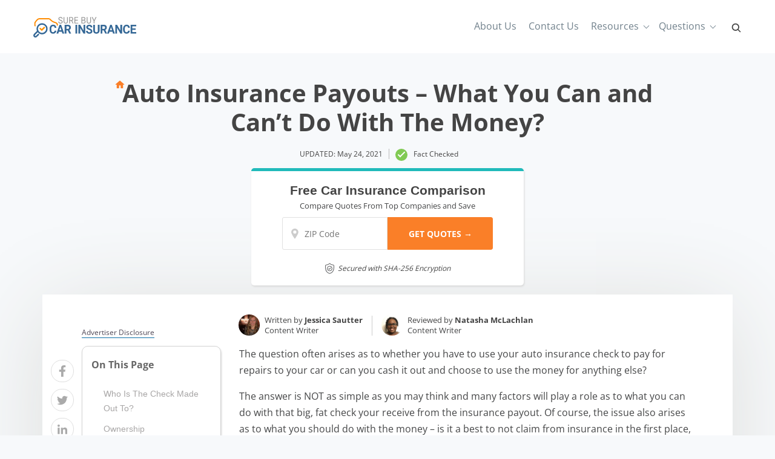

--- FILE ---
content_type: image/svg+xml
request_url: https://www.surebuycarinsurance.com/wp-content/uploads/2021/05/logo-1.svg
body_size: 2044
content:
<?xml version="1.0" encoding="utf-8"?>
<!-- Generator: Adobe Illustrator 24.0.2, SVG Export Plug-In . SVG Version: 6.00 Build 0)  -->
<svg version="1.1" id="Layer_1" xmlns="http://www.w3.org/2000/svg" xmlns:xlink="http://www.w3.org/1999/xlink" x="0px" y="0px"
	 viewBox="0 0 384.9 81.4" style="enable-background:new 0 0 384.9 81.4;" xml:space="preserve">
<style type="text/css">
	.st0{fill:#FF8B00;}
	.st1{fill:#939393;}
	.st2{fill:#356896;}
	.st3{fill:#FF9100;}
</style>
<path class="st0" d="M92,34.6c-0.1,0.4-0.2,0.7-0.3,1.1c-0.3,1.1-1.3,1.8-2.5,1.6c-1.2-0.2-1.9-1.1-1.8-2.3c0.1-0.9,0.2-1.7,0-2.6
	c-0.4-1.9-1.8-3.1-3.5-3.9C82,27.7,80,27.1,78,26.4c-5.3-1.9-10.1-4.6-13.9-8.6c-0.7-0.7-1.4-1.4-2.1-2.1c-1.5-1.5-3.3-2.4-5.4-2.4
	c-4.1,0-29.8,0-33.9,0.1c-2.2,0.1-4,1.2-5.5,2.6C14,18.7,11.2,22,9,25.5c-0.6,1-1,2.1-0.9,3.2c0.1,1.5-0.1,3,0,4.4
	c0.1,1.3,0.3,2.6,0.6,3.9c0.3,1.2-0.2,2.4-1.3,2.7c-1.2,0.4-2.5-0.2-2.9-1.4c-0.4-1.3-0.7-2.7-0.8-4.1c-0.1-2.1-0.1-4.2,0-6.3
	c0-1.8,0.8-3.3,1.7-4.8c2.5-4,5.6-7.4,9.1-10.6C17.3,10,20.9,8.9,24.9,9c3.4,0,28.4,0,31.8,0.1c3.3,0.1,6.1,1.3,8.4,3.5
	c1.5,1.5,3,3,4.5,4.4c2.9,2.6,6.3,4.2,10,5.5c2.2,0.8,4.5,1.4,6.5,2.4c3.2,1.5,5.3,3.9,5.9,7.4c0,0.1,0.1,0.1,0.1,0.2
	C92,33.2,92,33.9,92,34.6z"/>
<g>
	<path class="st1" d="M101.2,18.2c-2.5-0.8-4.4-1.7-5.5-2.9S94,12.8,94,11.1c0-1.9,0.7-3.5,2.1-4.7c1.4-1.2,3.2-1.9,5.5-1.9
		c1.5,0,2.9,0.3,4.1,1c1.2,0.6,2.1,1.5,2.8,2.6s1,2.4,1,3.7h-3c0-1.5-0.4-2.6-1.3-3.4c-0.9-0.8-2.1-1.3-3.6-1.3
		c-1.5,0-2.6,0.3-3.4,1s-1.2,1.6-1.2,2.9c0,1,0.4,1.8,1.2,2.5c0.8,0.7,2.1,1.3,3.9,1.9s3.3,1.2,4.4,1.9c1,0.7,1.8,1.5,2.3,2.4
		c0.5,0.9,0.8,2,0.8,3.2c0,2-0.7,3.5-2.1,4.7c-1.4,1.2-3.3,1.8-5.7,1.8c-1.5,0-3-0.3-4.3-1s-2.4-1.5-3.1-2.6
		c-0.7-1.1-1.1-2.4-1.1-3.8h3c0,1.5,0.5,2.6,1.5,3.4c1,0.8,2.3,1.3,4,1.3c1.6,0,2.7-0.3,3.6-1c0.8-0.7,1.2-1.6,1.2-2.8
		s-0.4-2.1-1.1-2.7S103.2,18.9,101.2,18.2z"/>
	<path class="st1" d="M129.3,4.9v16.4c0,2.3-0.7,4.1-2,5.6c-1.3,1.4-3.1,2.3-5.3,2.4l-0.8,0c-2.4,0-4.4-0.7-5.8-2.1
		s-2.2-3.4-2.2-5.9V4.9h2.9v16.3c0,1.7,0.4,3.1,1.3,4.1c0.9,1,2.2,1.4,3.8,1.4c1.7,0,2.9-0.5,3.8-1.4c0.9-1,1.3-2.3,1.3-4.1V4.9
		H129.3z"/>
	<path class="st1" d="M142.4,19.2h-5.2V29h-3V4.9h7.4c2.5,0,4.4,0.6,5.8,1.9c1.4,1.2,2,3,2,5.4c0,1.5-0.4,2.8-1.1,3.9
		c-0.8,1.1-1.8,1.9-3.1,2.5l5.2,10.2V29h-3.2L142.4,19.2z M137.2,16.6h4.5c1.5,0,2.6-0.4,3.5-1.2c0.9-0.8,1.3-1.9,1.3-3.3
		c0-1.5-0.4-2.6-1.2-3.4c-0.8-0.8-2-1.2-3.6-1.2h-4.5V16.6z"/>
	<path class="st1" d="M166.5,17.8h-9.7v8.5h11.2V29h-14.2V4.9h14v2.6h-11.1v7.8h9.7V17.8z"/>
	<path class="st1" d="M180.1,29V4.9h7.3c2.4,0,4.2,0.5,5.5,1.6c1.2,1.1,1.8,2.7,1.8,4.8c0,1.1-0.3,2.1-0.9,3c-0.6,0.9-1.4,1.5-2.4,2
		c1.2,0.4,2.2,1.1,2.9,2.1c0.7,1,1.1,2.2,1.1,3.6c0,2.2-0.6,3.9-1.9,5.1s-3.1,1.9-5.5,1.9H180.1z M183.1,15.2h4.4
		c1.3,0,2.3-0.3,3.1-1c0.8-0.7,1.2-1.6,1.2-2.8c0-1.3-0.4-2.3-1.1-2.9s-1.8-0.9-3.3-0.9h-4.4V15.2z M183.1,17.7v8.7h4.9
		c1.4,0,2.5-0.4,3.2-1.1c0.8-0.8,1.2-1.8,1.2-3.2c0-2.9-1.5-4.3-4.4-4.3H183.1z"/>
	<path class="st1" d="M215.7,4.9v16.4c0,2.3-0.7,4.1-2,5.6c-1.3,1.4-3.1,2.3-5.3,2.4l-0.8,0c-2.4,0-4.4-0.7-5.8-2.1
		s-2.2-3.4-2.2-5.9V4.9h2.9v16.3c0,1.7,0.4,3.1,1.3,4.1c0.9,1,2.2,1.4,3.8,1.4c1.7,0,2.9-0.5,3.8-1.4c0.9-1,1.3-2.3,1.3-4.1V4.9
		H215.7z"/>
	<path class="st1" d="M227.5,17l5.8-12.1h3.3L228.9,20v9H226v-9l-7.7-15.1h3.4L227.5,17z"/>
</g>
<g>
	<path class="st2" d="M86.1,55.7c-0.2,3.5-1.5,6.3-3.7,8.3c-2.2,2-5.2,3-8.8,3c-4,0-7.1-1.4-9.4-4.2c-2.3-2.8-3.4-6.7-3.4-11.6v-2
		c0-3.1,0.5-5.9,1.6-8.3c1.1-2.4,2.6-4.2,4.5-5.5s4.2-1.9,6.8-1.9c3.6,0,6.5,1,8.6,3s3.5,4.9,3.8,8.5h-6.4c-0.2-2.1-0.7-3.6-1.7-4.6
		c-1-1-2.4-1.4-4.4-1.4c-2.1,0-3.7,0.8-4.8,2.4c-1.1,1.6-1.6,4.1-1.6,7.5v2.5c0,3.5,0.5,6.1,1.5,7.7c1,1.6,2.6,2.4,4.8,2.4
		c2,0,3.4-0.5,4.4-1.4c1-1,1.5-2.4,1.7-4.4H86.1z"/>
	<path class="st2" d="M106.7,59.9H95.5l-2.1,6.7h-6.8l11.5-32.7h5.9l11.6,32.7h-6.8L106.7,59.9z M97.2,54.4h7.8L101,42.2L97.2,54.4z
		"/>
	<path class="st2" d="M128.9,54.6h-5.1v12h-6.4V33.9h11.5c3.7,0,6.5,0.9,8.5,2.6c2,1.7,3,4.2,3,7.3c0,2.2-0.5,4.1-1.4,5.6
		c-0.9,1.5-2.3,2.7-4.2,3.6l6.7,13.4v0.3h-6.9L128.9,54.6z M123.8,49.2h5.2c1.6,0,2.8-0.4,3.7-1.3c0.9-0.9,1.3-2,1.3-3.6
		c0-1.5-0.4-2.8-1.2-3.6c-0.8-0.9-2.1-1.3-3.8-1.3h-5.1V49.2z"/>
	<path class="st2" d="M164,66.6h-6.4V33.9h6.4V66.6z"/>
	<path class="st2" d="M194.1,66.6h-6.4l-12.4-21.5v21.5h-6.4V33.9h6.4l12.5,21.6V33.9h6.4V66.6z"/>
	<path class="st2" d="M214.6,58c0-1.3-0.4-2.2-1.3-2.9c-0.9-0.7-2.4-1.4-4.6-2.2c-2.2-0.8-4-1.5-5.3-2.2c-3.5-2-5.3-4.7-5.3-8.1
		c0-1.8,0.5-3.3,1.4-4.7s2.3-2.5,4.1-3.2c1.8-0.8,3.8-1.2,6-1.2c2.2,0,4.2,0.4,5.9,1.3s3.1,2,4,3.6c1,1.5,1.4,3.3,1.4,5.3h-6.4
		c0-1.5-0.4-2.7-1.3-3.5s-2.2-1.2-3.8-1.2c-1.6,0-2.8,0.3-3.6,1c-0.9,0.7-1.3,1.6-1.3,2.8c0,1.1,0.5,2,1.5,2.7c1,0.7,2.5,1.4,4.5,2
		c3.6,1.2,6.3,2.6,7.9,4.3s2.5,3.8,2.5,6.4c0,2.8-1,5.1-3,6.7c-2,1.6-4.8,2.4-8.2,2.4c-2.4,0-4.6-0.5-6.5-1.4s-3.5-2.2-4.5-3.8
		c-1-1.6-1.5-3.5-1.5-5.6h6.4c0,3.6,2,5.4,6.1,5.4c1.5,0,2.7-0.3,3.6-1C214.2,60.1,214.6,59.2,214.6,58z"/>
	<path class="st2" d="M247.8,33.9v21.5c0,3.6-1.1,6.4-3.2,8.5s-5,3.1-8.7,3.1c-3.6,0-6.5-1-8.6-3c-2.1-2-3.2-4.8-3.3-8.3V33.9h6.4
		v21.6c0,2.1,0.5,3.7,1.5,4.7s2.3,1.5,4,1.5c3.6,0,5.4-2,5.5-6V33.9H247.8z"/>
	<path class="st2" d="M263.4,54.6h-5.1v12h-6.4V33.9h11.5c3.7,0,6.5,0.9,8.5,2.6c2,1.7,3,4.2,3,7.3c0,2.2-0.5,4.1-1.4,5.6
		c-0.9,1.5-2.3,2.7-4.2,3.6l6.7,13.4v0.3h-6.9L263.4,54.6z M258.3,49.2h5.2c1.6,0,2.8-0.4,3.7-1.3c0.9-0.9,1.3-2,1.3-3.6
		c0-1.5-0.4-2.8-1.2-3.6c-0.8-0.9-2.1-1.3-3.8-1.3h-5.1V49.2z"/>
	<path class="st2" d="M296.2,59.9H285l-2.1,6.7H276l11.5-32.7h5.9l11.6,32.7h-6.8L296.2,59.9z M286.7,54.4h7.8l-3.9-12.2L286.7,54.4
		z"/>
	<path class="st2" d="M332.1,66.6h-6.4l-12.4-21.5v21.5h-6.4V33.9h6.4l12.5,21.6V33.9h6.4V66.6z"/>
	<path class="st2" d="M361,55.7c-0.2,3.5-1.5,6.3-3.7,8.3s-5.2,3-8.8,3c-4,0-7.1-1.4-9.4-4.2s-3.4-6.7-3.4-11.6v-2
		c0-3.1,0.5-5.9,1.6-8.3s2.6-4.2,4.5-5.5s4.2-1.9,6.8-1.9c3.6,0,6.5,1,8.6,3c2.2,2,3.5,4.9,3.8,8.5h-6.4c-0.2-2.1-0.7-3.6-1.7-4.6
		c-1-1-2.4-1.4-4.4-1.4c-2.1,0-3.7,0.8-4.8,2.4s-1.6,4.1-1.6,7.5v2.5c0,3.5,0.5,6.1,1.5,7.7c1,1.6,2.6,2.4,4.8,2.4
		c2,0,3.4-0.5,4.4-1.4s1.5-2.4,1.7-4.4H361z"/>
	<path class="st2" d="M382.7,52.4h-12.3v8.8h14.4v5.4h-20.8V33.9h20.7v5.5h-14.4v7.8h12.3V52.4z"/>
</g>
<path class="st2" d="M53,44.9c-2.2-11.3-13.1-18.7-24.4-16.4C16.2,30.9,8.8,44.1,13.3,56c0.2,0.6,0.2,0.9-0.3,1.4
	C9.5,60.8,6,64.3,2.6,67.7c-1.4,1.4-2.3,3.1-2.5,5.1c-0.3,2.9,1.3,6.1,4,7.5c2.9,1.6,6.4,1.4,8.6-0.6c2.8-2.5,5.4-5.3,8.1-7.9
	c0.1-0.1,0.2-0.2,0.3-0.3c0.6-1,0.7-2,0.1-3c-0.6-1-1.5-1.6-2.6-1.3c-0.7,0.1-1.5,0.6-2,1.1c-2.3,2.2-4.5,4.5-6.8,6.8
	c-1,1-2.4,1.1-3.4,0.1c-1-1-0.9-2.3,0.1-3.3c3.2-3.3,6.5-6.5,9.8-9.8c0.1-0.1,0.2-0.2,0.4-0.3c0.3,0.3,0.5,0.6,0.8,0.8
	c4.9,5.3,11,7.6,18.2,6.7C47.1,67.8,55.3,56.5,53,44.9z M32.7,63.9c-8.4,0-15.2-6.8-15.2-15.2c0-8.4,6.8-15.1,15.2-15.1
	c8.4,0,15.2,6.8,15.2,15.2C47.8,57.1,41,63.9,32.7,63.9z"/>
<path class="st3" d="M31.5,49.6c2.3-2.4,4.6-4.6,6.9-6.9c0.3-0.3,0.6-0.6,0.9-0.8c1.1-0.9,2.7-0.8,3.6,0.2c1,1,1.1,2.5,0.3,3.6
	c-0.2,0.2-0.4,0.4-0.6,0.6c-2.9,2.9-5.8,5.8-8.8,8.8c-1.6,1.6-3.1,1.6-4.6,0c-1.8-1.8-3.5-3.5-5.3-5.3c-0.8-0.8-1-1.8-0.7-2.9
	c0.4-1.1,1.2-1.7,2.3-1.8c1-0.1,1.8,0.3,2.4,1C29.2,47.2,30.3,48.4,31.5,49.6z"/>
</svg>
